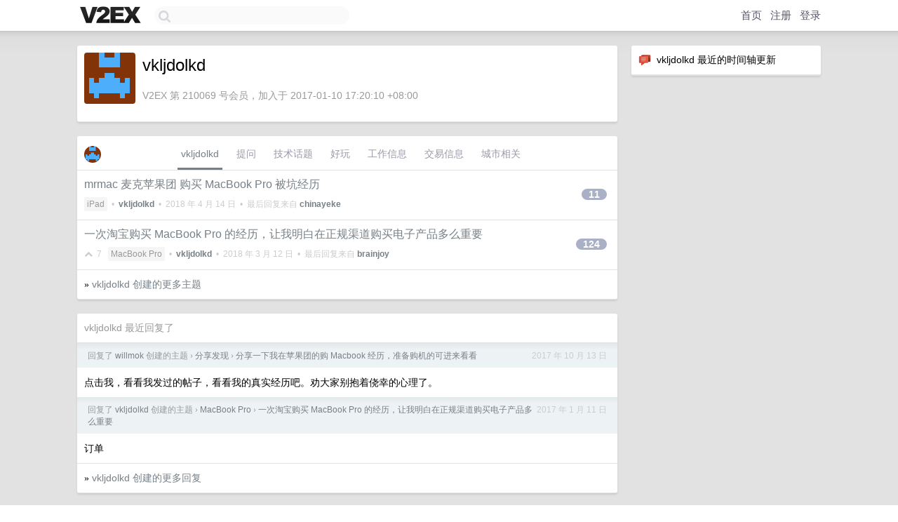

--- FILE ---
content_type: text/html; charset=UTF-8
request_url: https://www.v2ex.com/member/vkljdolkd
body_size: 4936
content:
<!DOCTYPE html>
<html lang="zh-CN">
<head>
    <meta name="Content-Type" content="text/html;charset=utf-8">
    <meta name="Referrer" content="unsafe-url">
    <meta content="True" name="HandheldFriendly">
    
    <meta name="theme-color" content="#ffffff">
    
    
    <meta name="apple-mobile-web-app-capable" content="yes" />
<meta name="mobile-web-app-capable" content="yes" />
<meta name="detectify-verification" content="d0264f228155c7a1f72c3d91c17ce8fb" />
<meta name="p:domain_verify" content="b87e3b55b409494aab88c1610b05a5f0"/>
<meta name="alexaVerifyID" content="OFc8dmwZo7ttU4UCnDh1rKDtLlY" />
<meta name="baidu-site-verification" content="D00WizvYyr" />
<meta name="msvalidate.01" content="D9B08FEA08E3DA402BF07ABAB61D77DE" />
<meta property="wb:webmaster" content="f2f4cb229bda06a4" />
<meta name="google-site-verification" content="LM_cJR94XJIqcYJeOCscGVMWdaRUvmyz6cVOqkFplaU" />
<meta name="wwads-cn-verify" content="c8ffe9a587b126f152ed3d89a146b445" />
<script type="text/javascript" src="https://cdn.wwads.cn/js/makemoney.js" async></script>
<script async src="https://pagead2.googlesyndication.com/pagead/js/adsbygoogle.js?client=ca-pub-5060390720525238"
     crossorigin="anonymous"></script>
    
    <title>V2EX › vkljdolkd</title>
    <link rel="dns-prefetch" href="https://static.v2ex.com/" />
<link rel="dns-prefetch" href="https://cdn.v2ex.com/" />
<link rel="dns-prefetch" href="https://i.v2ex.co/" />
<link rel="dns-prefetch" href="https://www.google-analytics.com/" />    
    <style>
        body {
            min-width: 820px;
            font-family: "Helvetica Neue", "Luxi Sans", "Segoe UI", "Hiragino Sans GB", "Microsoft Yahei", sans-serif, "Apple Logo";
        }
    </style>
    <link rel="stylesheet" type="text/css" media="screen" href="/assets/c5cbeb747d47558e3043308a6db51d2046fbbcae-combo.css?t=1768755000">
    
    <script>
        const SITE_NIGHT = 0;
    </script>
    <link rel="stylesheet" href="/static/css/vendor/tomorrow.css?v=3c006808236080a5d98ba4e64b8f323f" type="text/css">
    
    <link rel="icon" sizes="192x192" href="/static/icon-192.png">
    <link rel="apple-touch-icon" sizes="180x180" href="/static/apple-touch-icon-180.png?v=91e795b8b5d9e2cbf2d886c3d4b7d63c">
    
    <link rel="shortcut icon" href="/static/favicon.ico" type="image/png">
    
    
    <link rel="manifest" href="/manifest.webmanifest">
    <script>
        const LANG = 'zhcn';
        const FEATURES = ['search', 'favorite-nodes-sort'];
    </script>
    <script src="/assets/e018fd2b900d7499242ac6e8286c94e0e0cc8e0d-combo.js?t=1768755000" defer></script>
    <meta name="description" content="vkljdolkd&#39;s profile on V2EX">
    
    <link rel="alternate" type="application/atom+xml" href="/feed/member/vkljdolkd.xml">
    
    
    <link rel="canonical" href="https://www.v2ex.com/member/vkljdolkd">
    
    

<script>
	document.addEventListener("DOMContentLoaded", function(event) {
		protectTraffic();

        tippy('[title]', {
        placement: 'bottom',
        arrow: true,
        arrowTransform: 'translateY(-2px)'
        });

        

        const topicLinks = document.getElementsByClassName('topic-link');
const moreLinks = document.getElementsByClassName('count_livid');
const orangeLinks = document.getElementsByClassName('count_orange');
// merge non-duplicate arrays
const links = Array.from(new Set([...topicLinks, ...moreLinks, ...orangeLinks]));
for (link in links) {
    let aLink = links[link];
    if (aLink === undefined) {
        continue;
    }
    if (!aLink.hasAttribute || !aLink.hasAttribute('href')) {
        continue;
    }
    let href = aLink.getAttribute('href');
    if (href && href.startsWith('/t/')) {
        // href is something like "/t/1234#reply567"
        const topicID = href.split('/')[2].split('#')[0];
        const key = "tp" + topicID;
        const value = lscache.get(key);
        if (value) {
            const anchor = href.split('#')[1];
            const newHref = "/t/" + topicID + "?p=" + value + "#" + anchor;
            aLink.setAttribute('href', newHref);
            console.log("Set p for topic " + topicID + " to " + value + ": " + newHref);
        }
    }
}
	});
</script>
<script type="text/javascript">
function format(tpl) {
    var index = 1, items = arguments;
    return (tpl || '').replace(/{(\w*)}/g, function(match, p1) {
        return items[index++] || p1 || match;
    });
}
function loadCSS(url, callback) {
    return $('<link type="text/css" rel="stylesheet"/>')
        .attr({ href: url })
        .on('load', callback)
        .appendTo(document.head);
}
function lazyGist(element) {
    var $btn = $(element);
    var $self = $(element).parent();
    var $link = $self.find('a');
    $btn.prop('disabled', 'disabled').text('Loading...');
    $.getJSON(format('{}.json?callback=?', $link.prop('href').replace($link.prop('hash'), '')))
        .done(function(data) {
            loadCSS(data.stylesheet, function() {
                $self.replaceWith(data.div);
                $('.gist .gist-file .gist-meta a').filter(function() { return this.href === $link.prop('href'); }).parents('.gist-file').siblings().remove();
            });
        })
        .fail(function() { $self.replaceWith($('<a>').attr('href', url).text(url)); });
}
</script>

    
</head>
<body>
    


    
    <div id="Top">
        <div class="content">
            <div class="site-nav">
                <a href="/" name="top" title="way to explore"><div id="Logo"></div></a>
                <div id="search-container">
                    <input id="search" type="text" maxlength="128" autocomplete="off" tabindex="1">
                    <div id="search-result" class="box"></div>
                </div>
                <div class="tools" >
                
                    <a href="/" class="top">首页</a>
                    <a href="/signup" class="top">注册</a>
                    <a href="/signin" class="top">登录</a>
                
                </div>
            </div>
        </div>
    </div>
    
    <div id="Wrapper">
        <div class="content">
            
            <div id="Leftbar"></div>
            <div id="Rightbar">
                <div class="sep20"></div>
                






<div class="box">
    <div class="cell"><img src="/static/img/neue_comment.png" width="18" align="absmiddle" /> &nbsp;vkljdolkd 最近的时间轴更新</div>
    <div id="statuses">
        
    </div>
</div>
<div class="sep20"></div>






            </div>
            <div id="Main">
                <div class="sep20"></div>
                
<div class="box">
    <div class="cell">
    <table cellpadding="0" cellspacing="0" border="0" width="100%">
        <tr>
            <td width="73" valign="top" align="center"><img src="https://cdn.v2ex.com/gravatar/afb0820971bf0e5b462d277a8e20f012?s=73&d=retro" class="avatar" border="0" align="default" alt="vkljdolkd" data-uid="210069" /><div class="sep10"></div></td>
            <td width="10"></td>
            <td width="auto" valign="top" align="left">
                <div class="fr">
                
                
                </div>
                <h1 style="margin-bottom: 5px;">vkljdolkd</h1>
                
                
                
                <div class="sep10"></div>
                <span class="gray">V2EX 第 210069 号会员，加入于 2017-01-10 17:20:10 +08:00
                
                
                </span>
                
            </td>
        </tr>
    </table>
    <div class="sep5"></div>
</div>
    
    
    
    
    
    
</div>
<div class="sep20"></div>
<div class="box">
    <div class="cell_tabs flex-one-row">
        <div>
        <img src="https://cdn.v2ex.com/gravatar/afb0820971bf0e5b462d277a8e20f012?s=48&d=retro" width="24" style="border-radius: 24px; margin-top: -2px;" border="0" />
        </div>
        <div style="flex: 1;"><a href="/member/vkljdolkd" class="cell_tab_current">vkljdolkd</a><a href="/member/vkljdolkd/qna" class="cell_tab">提问</a><a href="/member/vkljdolkd/tech" class="cell_tab">技术话题</a><a href="/member/vkljdolkd/play" class="cell_tab">好玩</a><a href="/member/vkljdolkd/jobs" class="cell_tab">工作信息</a><a href="/member/vkljdolkd/deals" class="cell_tab">交易信息</a><a href="/member/vkljdolkd/city" class="cell_tab">城市相关</a></div>
    </div>
    
    











<div class="cell item" style="">
    <table cellpadding="0" cellspacing="0" border="0" width="100%">
        <tr>
            
            <td width="auto" valign="middle"><span class="item_title"><a href="/t/333758#reply11" class="topic-link" id="topic-link-333758">mrmac 麦克苹果团 购买 MacBook Pro 被坑经历</a></span>
            <div class="sep5"></div>
            <span class="topic_info"><div class="votes"></div><a class="node" href="/go/ipad">iPad</a> &nbsp;•&nbsp; <strong><a href="/member/vkljdolkd">vkljdolkd</a></strong> &nbsp;•&nbsp; <span title="2018-04-14 11:16:20 +08:00">2018 年 4 月 14 日</span> &nbsp;•&nbsp; 最后回复来自 <strong><a href="/member/chinayeke">chinayeke</a></strong></span>
            </td>
            <td width="70" align="right" valign="middle">
                
                <a href="/t/333758#reply11" class="count_livid">11</a>
                
            </td>
        </tr>
    </table>
</div>














<div class="cell item" style="">
    <table cellpadding="0" cellspacing="0" border="0" width="100%">
        <tr>
            
            <td width="auto" valign="middle"><span class="item_title"><a href="/t/333751#reply124" class="topic-link" id="topic-link-333751">一次淘宝购买 MacBook Pro 的经历，让我明白在正规渠道购买电子产品多么重要</a></span>
            <div class="sep5"></div>
            <span class="topic_info"><div class="votes"><li class="fa fa-chevron-up"></li> &nbsp;7 &nbsp;&nbsp; </div><a class="node" href="/go/mbp">MacBook Pro</a> &nbsp;•&nbsp; <strong><a href="/member/vkljdolkd">vkljdolkd</a></strong> &nbsp;•&nbsp; <span title="2018-03-12 09:55:09 +08:00">2018 年 3 月 12 日</span> &nbsp;•&nbsp; 最后回复来自 <strong><a href="/member/brainjoy">brainjoy</a></strong></span>
            </td>
            <td width="70" align="right" valign="middle">
                
                <a href="/t/333751#reply124" class="count_livid">124</a>
                
            </td>
        </tr>
    </table>
</div>



    
    <div class="inner"><span class="chevron">»</span> <a href="/member/vkljdolkd/topics">vkljdolkd 创建的更多主题</a></div>
    
    
</div>
<div class="sep20"></div>
<div class="box">
    <div class="cell"><span class="gray">vkljdolkd 最近回复了</span></div>
    
    
    <div class="dock_area">
        <table cellpadding="0" cellspacing="0" border="0" width="100%">
            <tr>
                <td style="padding: 10px 15px 8px 15px; font-size: 12px; text-align: left;"><div class="fr"><span class="fade" title="2017-10-13 17:34:04 +08:00">2017 年 10 月 13 日</span> </div><span class="gray">回复了 <a href="/member/willmok">willmok</a> 创建的主题 <span class="chevron">›</span> <a href="/go/share">分享发现</a> <span class="chevron">›</span> <a href="/t/244420#reply216">分享一下我在苹果团的购 Macbook 经历，准备购机的可进来看看</a></span></td>
            </tr>
        </table>
    </div>
    <div class="inner">
        <div class="reply_content">点击我，看看我发过的帖子，看看我的真实经历吧。劝大家别抱着侥幸的心理了。</div>
    </div>
    
    
    
    <div class="dock_area">
        <table cellpadding="0" cellspacing="0" border="0" width="100%">
            <tr>
                <td style="padding: 10px 15px 8px 15px; font-size: 12px; text-align: left;"><div class="fr"><span class="fade" title="2017-01-11 09:17:06 +08:00">2017 年 1 月 11 日</span> </div><span class="gray">回复了 <a href="/member/vkljdolkd">vkljdolkd</a> 创建的主题 <span class="chevron">›</span> <a href="/go/mbp">MacBook Pro</a> <span class="chevron">›</span> <a href="/t/333751#reply124">一次淘宝购买 MacBook Pro 的经历，让我明白在正规渠道购买电子产品多么重要</a></span></td>
            </tr>
        </table>
    </div>
    <div class="cell">
        <div class="reply_content">订单</div>
    </div>
    
    
    
    <div class="inner"><span class="chevron">»</span> <a href="/member/vkljdolkd/replies">vkljdolkd 创建的更多回复</a></div>
    
</div>

            </div>
            
            
        </div>
        <div class="c"></div>
        <div class="sep20"></div>
    </div>
    <div id="Bottom">
        <div class="content">
            <div class="inner">
                <div class="sep10"></div>
                    <div class="fr">
                        <a href="https://www.digitalocean.com/?refcode=1b51f1a7651d" target="_blank"><div id="DigitalOcean"></div></a>
                    </div>
                    <strong><a href="/about" class="dark" target="_self">关于</a> &nbsp; <span class="snow">·</span> &nbsp; <a href="/help" class="dark" target="_self">帮助文档</a> &nbsp; <span class="snow">·</span> &nbsp; <a href="/pro/about" class="dark" target="_self">自助推广系统</a> &nbsp; <span class="snow">·</span> &nbsp; <a href="https://blog.v2ex.com/" class="dark" target="_blank">博客</a> &nbsp; <span class="snow">·</span> &nbsp; <a href="/help/api" class="dark" target="_self">API</a> &nbsp; <span class="snow">·</span> &nbsp; <a href="/faq" class="dark" target="_self">FAQ</a> &nbsp; <span class="snow">·</span> &nbsp; <a href="/solana" class="dark" target="_self">Solana</a> &nbsp; <span class="snow">·</span> &nbsp; 1335 人在线</strong> &nbsp; <span class="fade">最高记录 6679</span> &nbsp; <span class="snow">·</span> &nbsp; <a href="/select/language" class="f11"><img src="/static/img/language.png?v=6a5cfa731dc71a3769f6daace6784739" width="16" align="absmiddle" id="ico-select-language" /> &nbsp; Select Language</a>
                    <div class="sep20"></div>
                    创意工作者们的社区
                    <div class="sep5"></div>
                    World is powered by solitude
                    <div class="sep20"></div>
                    <span class="small fade">VERSION: 3.9.8.5 · 25ms · <a href="/worldclock#utc">UTC 16:55</a> · <a href="/worldclock#pvg">PVG 00:55</a> · <a href="/worldclock#lax">LAX 08:55</a> · <a href="/worldclock#jfk">JFK 11:55</a><br />♥ Do have faith in what you're doing.</span>
                <div class="sep10"></div>
            </div>
        </div>
    </div>

    

    

    
    <script src="/b/i/Pb8v7hbcQgpeI5Bu_FMOMyN3WArs_FrZIX4Xwg3q0SR3_1TWatF_PZ2CCknp__49fH3DcabWW-JR-nDG9BxnynynLtxx7SlQCFkTgW7qG107Ki75QsammNMwFzM1r24khpWooMXcpDA-DuqRy-G787X3llkEnS4P2IZBERudS2U="></script>
    

    
    <script>
      (function(i,s,o,g,r,a,m){i['GoogleAnalyticsObject']=r;i[r]=i[r]||function(){
      (i[r].q=i[r].q||[]).push(arguments)},i[r].l=1*new Date();a=s.createElement(o),
      m=s.getElementsByTagName(o)[0];a.async=1;a.src=g;m.parentNode.insertBefore(a,m)
      })(window,document,'script','//www.google-analytics.com/analytics.js','ga');

      ga('create', 'UA-11940834-2', 'v2ex.com');
      ga('send', 'pageview');
      
ga('send', 'event', 'Member', 'profile', 'vkljdolkd');


    </script>
    

    
<button class="scroll-top" data-scroll="up" type="button"><span>❯<span></button>
</body>
</html>

--- FILE ---
content_type: text/html; charset=utf-8
request_url: https://www.google.com/recaptcha/api2/aframe
body_size: 265
content:
<!DOCTYPE HTML><html><head><meta http-equiv="content-type" content="text/html; charset=UTF-8"></head><body><script nonce="k2naevthwCBTtTw9g3_fwQ">/** Anti-fraud and anti-abuse applications only. See google.com/recaptcha */ try{var clients={'sodar':'https://pagead2.googlesyndication.com/pagead/sodar?'};window.addEventListener("message",function(a){try{if(a.source===window.parent){var b=JSON.parse(a.data);var c=clients[b['id']];if(c){var d=document.createElement('img');d.src=c+b['params']+'&rc='+(localStorage.getItem("rc::a")?sessionStorage.getItem("rc::b"):"");window.document.body.appendChild(d);sessionStorage.setItem("rc::e",parseInt(sessionStorage.getItem("rc::e")||0)+1);localStorage.setItem("rc::h",'1768755325663');}}}catch(b){}});window.parent.postMessage("_grecaptcha_ready", "*");}catch(b){}</script></body></html>